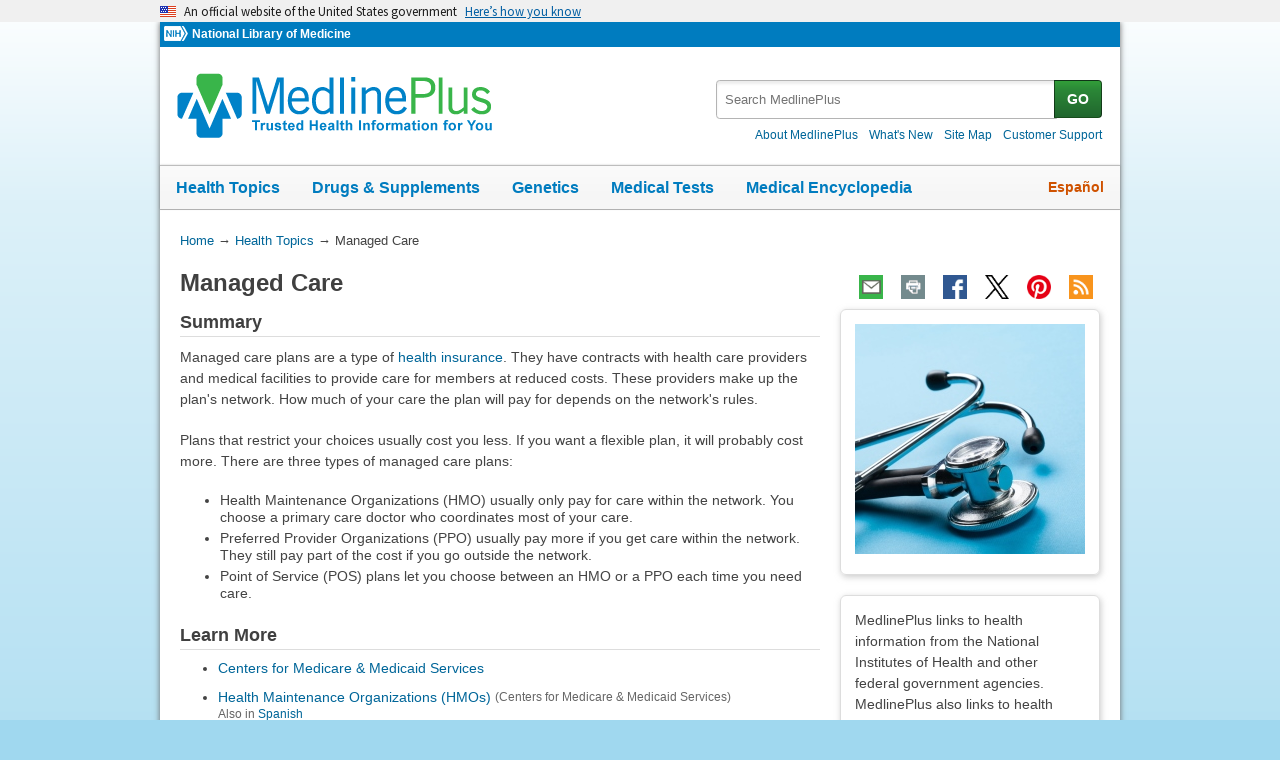

--- FILE ---
content_type: text/html
request_url: https://medlineplus.gov/managedcare.html
body_size: 6297
content:
<!DOCTYPE html>
<html lang="en" id="health_topic" class="nojs us" data-root="https://medlineplus.gov/">

    <head>

        <meta charset="utf-8" />
        <meta http-equiv="X-UA-Compatible" content="IE=edge,chrome=1" />
        <meta http-equiv="window-target" content="_top" />
        <meta http-equiv="Content-Type" content="text/html; charset=UTF-8" />
        <meta name="viewport" content="width=device-width, initial-scale=1" />

        

        

        <link rel="canonical" href="https://medlineplus.gov/managedcare.html" />

        

  
        <link rel="alternate" hreflang="en" href="https://medlineplus.gov/managedcare.html" />
        <link rel="alternate" hreflang="es" href="https://medlineplus.gov/spanish/managedcare.html" />
  



        <meta name="ac-dictionary" content="medlineplus-ac-dictionary" />

        <meta name="description" content="Managed care plans are a type of health insurance. Plans that restrict your choices usually cost less. Flexible plans may cost more. Learn more." />

        
        <link rel="schema.DC" href="http://purl.org/dc/elements/1.1/" title="The Dublin Core metadata Element Set"/>
        <meta name="DC.Title" content="Managed Care"/>
        
        <meta name="DC.Title.Alternate" content="Health Maintenance Organizations"/>
        
        <meta name="DC.Title.Alternate" content="HMO"/>
        
        <meta name="DC.Title.Alternate" content="Insurance"/>
        
        
        <meta name="DC.Subject.MeSH" content="Managed Care Programs"/>
        
        
        <meta name="DC.Relation.IsPartOf" content="Health System"/>
        
        <meta name="DC.Identifier.URL" content="https://medlineplus.gov/managedcare.html"/>
        <meta name="DC.Publisher" content="National Library of Medicine"/>
        <meta name="DC.Language" content="eng"/>
        <meta name="DC.Type" content="Text"/>
        <meta name="DC.Date.Modified" content="2025-09-21"/>
        <meta name="NLMDC.Date.Modified.Major" content=""/>
        <meta name="DC.Date.Created" content="2000-02-03"/>


        <link rel="shortcut icon" href="https://medlineplus.gov/images/favicon.ico" type="image/x-icon" />
        <link rel="apple-touch-icon" href="https://medlineplus.gov/images/touch-icon.png" />

        
        <meta property="fb:app_id" content="1042245625821448" />
        

        <meta property="og:type" content="article" />
        <meta property="og:title" content="Managed Care: MedlinePlus" />
        <meta property="og:url" content="https://medlineplus.gov/managedcare.html" />
        
        
          
        <meta property="og:image" content="https://medlineplus.gov/images/ManagedCare_share.jpg" />
          
        
        
        <meta property="og:description" content="Managed care plans are a type of health insurance. Plans that restrict your choices usually cost less. Flexible plans may cost more. Learn more." />

        
        <meta name="twitter:card" content="summary_large_image" />
        <meta name="twitter:site" content="@medlineplus" />
        <meta name="twitter:creator" content="@medlineplus" />
        <meta name="twitter:title" content="Managed Care: MedlinePlus" />
        <meta name="twitter:description" content="Managed care plans are a type of health insurance. Plans that restrict your choices usually cost less. Flexible plans may cost more. Learn more." />
        <meta name="twitter:image" content="https://medlineplus.gov/images/ManagedCare_share.jpg" />
		
		<meta name="twitter:image:alt" content="Managed Care"/>
		<meta property="og:image:alt" content="Managed Care" />
        

        

        
        <link rel="alternate" type="application/rss+xml" title="Managed Care: MedlinePlus" href="https://medlineplus.gov/feeds/topics/managedcare.xml" />
        

        <title>Managed Care: MedlinePlus</title>

        <link rel="stylesheet" href="https://medlineplus.gov/css/common_new.css?1768885694440" />
        <!--[if IE 8]> <link rel="stylesheet" href="https://medlineplus.gov/css/ie8/common.css"> <![endif]-->
        <link rel="stylesheet" href="https://medlineplus.gov/uswds/css/uswds_styles.css" />
        
        <link rel="stylesheet" href="https://medlineplus.gov/css/topic.css">


        
        <script type="text/javascript">document.getElementsByTagName('html')[0].className = document.getElementsByTagName('html')[0].className.replace( /(?:^|\s)nojs(?!\S)/g , '').trim();</script>
        <script src="https://medlineplus.gov/uswds/js/uswds-init.min.js" type="text/javascript"></script>


        

        <script>(function(w,d,s,l,i){w[l]=w[l]||[];w[l].push({'gtm.start':
        new Date().getTime(),event:'gtm.js'});var f=d.getElementsByTagName(s)[0],
        j=d.createElement(s),dl=l!='dataLayer'?'&l='+l:'';j.async=true;j.src=
        'https://www.googletagmanager.com/gtm.js?id='+i+dl;f.parentNode.insertBefore(j,f);
        })(window,document,'script','dataLayer','GTM-MMVM77');</script>
    </head>

    <body>

        <noscript><iframe src="https://www.googletagmanager.com/ns.html?id=GTM-MMVM77"
        height="0" width="0" style="display:none;visibility:hidden" title="googletagmanager"></iframe></noscript>

        

        <a name="top" id="top"></a>
        <a class="hide-offscreen" href="#start">Skip navigation</a>

  
                                
<section
  class="usa-banner"
  aria-label="Official website of the United States government"
>
  <div class="usa-accordion">
    <header class="usa-banner__header">
      <div class="usa-banner__inner">
        <div class="grid-col-auto">
          <img
            aria-hidden="true"
            class="usa-banner__header-flag"
            src="https://medlineplus.gov/uswds/img/us_flag_small.png"
            alt=""
          />
        </div>
        <div class="grid-col-fill tablet:grid-col-auto" aria-hidden="true">
          <p class="usa-banner__header-text">
            An official website of the United States government
          </p>
          <p class="usa-banner__header-action">Here’s how you know</p>
        </div>
        <button
          type="button"
          class="usa-accordion__button usa-banner__button"
          aria-expanded="false"
          aria-controls="gov-banner-default-default"
        >
          <span class="usa-banner__button-text">Here’s how you know</span>
        </button>
      </div>
    </header>
    <div
      class="usa-banner__content usa-accordion__content"
      id="gov-banner-default-default"
    >
      <div class="grid-row grid-gap-lg">
        <div class="usa-banner__guidance tablet:grid-col-6">
          <img
            class="usa-banner__icon usa-media-block__img"
            src="https://medlineplus.gov/uswds/img/icon-dot-gov.svg"
            role="img"
            alt=""
            aria-hidden="true"
          />
          <div class="usa-media-block__body">
            <p>
              <strong>Official websites use .gov</strong><br />A
              <strong>.gov</strong> website belongs to an official government
              organization in the United States.
            </p>
          </div>
        </div>
        <div class="usa-banner__guidance tablet:grid-col-6">
          <img
            class="usa-banner__icon usa-media-block__img"
            src="https://medlineplus.gov/uswds/img/icon-https.svg"
            role="img"
            alt=""
            aria-hidden="true"
          />
          <div class="usa-media-block__body">
            <p>
              <strong>Secure .gov websites use HTTPS</strong><br />A
              <strong>lock</strong> (
              <span class="icon-lock"
                ><svg
                  xmlns="http://www.w3.org/2000/svg"
                  width="52"
                  height="64"
                  viewBox="0 0 52 64"
                  class="usa-banner__lock-image"
                  role="img"
                  aria-labelledby="banner-lock-description-default"
                  focusable="false"
                >
                  <title id="banner-lock-title-default">Lock</title>
                  <desc id="banner-lock-description-default">Locked padlock icon</desc>
                  <path
                    fill="#000000"
                    fill-rule="evenodd"
                    d="M26 0c10.493 0 19 8.507 19 19v9h3a4 4 0 0 1 4 4v28a4 4 0 0 1-4 4H4a4 4 0 0 1-4-4V32a4 4 0 0 1 4-4h3v-9C7 8.507 15.507 0 26 0zm0 8c-5.979 0-10.843 4.77-10.996 10.712L15 19v9h22v-9c0-6.075-4.925-11-11-11z"
                  />
                </svg> </span
              >) or <strong>https://</strong> means you’ve safely connected to
              the .gov website. Share sensitive information only on official,
              secure websites.
            </p>
          </div>
        </div>
      </div>
    </div>
  </div>
</section>


        <div id="mplus-wrap">
            <header>
                <div id="mplus-header">

                    <div id="mplus-orgs">
                        <a href="https://www.nih.gov/" class="nih-org" target="_blank" title="National Institutes of Health">
                            <img class="nihlogo" src="https://medlineplus.gov/images/nihlogo.png" alt="National Institutes of Health"/>
                        </a><a href="https://www.nlm.nih.gov/" target="_blank"> National Library of Medicine</a>
                    </div>

                    
                    <div id="mplus-logo">
                        <a href="https://medlineplus.gov/">
                            <img alt="MedlinePlus Trusted Health Information for You" title="MedlinePlus Trusted Health Information for You" src="https://medlineplus.gov/images/m_logo.png"/>
                        </a>
                    </div>
                    

                    <div id="mplus-nav">

                        <div aria-live="polite" class="sm-live-area hide-offscreen"></div>
                        <button id="sm-menu-btn" class="navmenu-btn" title="Menu" role="button" aria-controls="mplus-menu-list" type="submit">Menu<span class="icon icon-nav-menu"></span></button>
                        <ul id="mplus-menu-list" class="nav-list">
                            <li><a href="https://medlineplus.gov/healthtopics.html">Health Topics</a></li>
                            <li><a href="https://medlineplus.gov/druginformation.html">Drugs & Supplements</a></li>
                            <li><a href="https://medlineplus.gov/genetics/">Genetics</a></li>
                            <li><a href="https://medlineplus.gov/lab-tests/">Medical Tests</a></li>
							<li><a href="https://medlineplus.gov/encyclopedia.html">Medical Encyclopedia</a></li>
                            <li><a href="https://medlineplus.gov/about/">About MedlinePlus</a></li>
                        </ul><button id="sm-search-btn" class="navmenu-btn" title="Search" role="button" aria-controls="mplus-search" type="submit"><span class="hide-offscreen"></span>Search<span class="icon icon-nav-search"></span></button>

				<div class="top-1">

                        <form id="mplus-search" method="get" action="https://vsearch.nlm.nih.gov/vivisimo/cgi-bin/query-meta" title="Search MedlinePlus" target="_self">
                            
                            <input type="hidden" name="v:project" value="medlineplus"/>
                            <input type="hidden" name="v:sources" value="medlineplus-bundle"/>
                            
                            <div class="form-box text-combo">
                                <div class="form-area"><label class="hide-offscreen" for="searchtext_primary">Search MedlinePlus</label>
                                    <input id="searchtext_primary" class="form-text" type="text" placeholder="Search MedlinePlus" alt="#Site Search input" title="Site Search input" maxlength="400" size="40" name="query" autocomplete="off" role="textbox" aria-autocomplete="list" aria-haspopup="true"/>
                                </div>
                                <div class="button-area">
                                  <button class="form-btn" title="Search MedlinePlus" alt="Search MedlinePlus" type="submit">GO</button>
                                </div>
                            </div>
                        </form>

                        <div class="secondarynav">
                            <ul class="nav-list">
                                <li><a href="https://medlineplus.gov/about/"><span>About MedlinePlus</span></a></li>
				                <li><a href="https://medlineplus.gov/whatsnew/">What's New</a></li>
                                <li><a href="https://medlineplus.gov/sitemap.html"><span>Site Map</span></a></li>
                                
                                
                                  <li><a href="https://support.nlm.nih.gov/knowledgebase/category/?id=CAT-01231&category=medlineplus&from=https%3A//medlineplus.gov/managedcare.html" target="_blank"><span>Customer Support</span></a></li>
                                
                            </ul>
                        </div>

				</div>
                        <div id="mplus-nav-bar">
                            <ul class="nav-list">
                                <li><a href="https://medlineplus.gov/healthtopics.html">Health Topics</a></li><li><a href="https://medlineplus.gov/druginformation.html">Drugs & Supplements</a></li><li><a href="https://medlineplus.gov/genetics/">Genetics</a></li><li><a href="https://medlineplus.gov/lab-tests/">Medical Tests</a></li><li><a href="https://medlineplus.gov/encyclopedia.html">Medical Encyclopedia</a></li>
                            </ul>
                        </div>

                        
                            <a id="mplus-lang-toggle" href="https://medlineplus.gov/spanish/managedcare.html" title="Español">Español</a>
                        
                    </div>
                </div>
            </header>

            <div id="mplus-content">
            
<div id="breadcrumbs">
	<div itemprop="breadcrumb" itemscope="" itemtype="http://schema.org/BreadcrumbList">
		<span class="hide-offscreen">You Are Here:</span>
		<div itemscope itemprop="itemListElement" itemtype="http://schema.org/ListItem">
			<a href="https://medlineplus.gov/" itemprop="item"><span itemprop="name">Home</span></a>
			&rarr;
			<meta itemprop="position" content="1"/>
		</div>
		
			
				<div itemscope itemprop="itemListElement" itemtype="http://schema.org/ListItem">
					<a href="https://medlineplus.gov/healthtopics.html" itemprop="item"><span itemprop="name">Health Topics</span></a>
					&rarr;
					<meta itemprop="position" content="2"/>
				</div>
			
		
			
				<div>
				  <span>Managed Care</span>
				</div>
			
		
	</div>
</div>
<span class="page-url print-only">URL of this page: https://medlineplus.gov/managedcare.html</span>

                <div id="topic">
                
    
        <article>
            <div class="page-info">

                <div class="page-title syndicate">
                    <a id="start" name="start"></a>
                    <h1 itemprop="name">
                        Managed Care
                    </h1>
                    
                </div>

                <div class="page-actions"></div>
            </div>
            <div class="main">

                

                

                
                    
                        
                            
                            <a name="summary"></a>
                            <section id="topsum_section">
                                <div class="summary-title syndicate">
                                    <h2>Summary</h2>
                                </div>
                                <div id="topic-summary" class="syndicate"><p>Managed care plans are a type of <a href="https://medlineplus.gov/healthinsurance.html">health insurance</a>. They have contracts with health care providers and medical facilities to provide care for members at reduced costs. These providers make up the plan's network. How much of your care the plan will pay for depends on the network's rules.</p>

<p>Plans that restrict your choices usually cost you less. If you want a flexible plan, it will probably cost more. There are three types of managed care plans:</p>
<ul>
<li>Health Maintenance Organizations (HMO) usually only pay for care within the network. You choose a primary care doctor who coordinates most of your care.</li>
<li>Preferred Provider Organizations (PPO) usually pay more if you get care within the network. They still pay part of the cost if you go outside the network.</li>
<li>Point of Service (POS) plans let you choose between an HMO or a PPO each time you need care.</li>
</ul></div>
                                
                            </section>
                            
                        

                    
                        
                            <a name="cat_76"></a>
                            <section id="cat_76_section">
                                <div class="section">
                                    <div class="section-header">
                                        <div class="section-title">
                                            <h2>Learn More
                                            
                                            </h2>
                                        </div>
                                        <div class="section-button">
                                            <button title="Expand/Collapse section" role="button" aria-controls="section" aria-pressed="true" type="submit">
                                                <span class="icon icon-section-action"></span>
                                            </button>
                                        </div>
                                        
                                        <div aria-live="polite" class="sm-live-area hide-offscreen"></div>
                                    </div>
                                    <div id="section76" class="section-body">

                                            <ul class="bulletlist">

                                                
                                                <li>
                                                  
                                                  
                                                    <a href="https://www.cms.gov/" target="TheNewWin" data-sid="955" >Centers for Medicare &amp; Medicaid Services</a>
                                                  
                                                  
                                                    
                                                </li>
                                                
                                                <li>
                                                  
                                                  
                                                    <a href="https://www.medicare.gov/health-drug-plans/health-plans/your-health-plan-options/HMO" target="TheNewWin" data-sid="108816" >Health Maintenance Organizations (HMOs)</a>
                                                  
                                                  
                                                    <span class="desc-text">
                                                        
                                                        <span class="orgs"> (Centers for Medicare &amp; Medicaid Services)</span>
                                                        
                                                        
                                                    </span>
                                                    
                                                    
                                                    <span class="also-lang"> Also in <a target="TheNewWin2" href="https://es.medicare.gov/health-drug-plans/health-plans/your-health-plan-options/HMO" data-sid="109139">Spanish</a> </span>
                                                    
                                                </li>
                                                
                                                <li>
                                                  
                                                  
                                                    <a href="https://www.medicare.gov/health-drug-plans/health-plans/your-health-plan-options/PPO" target="TheNewWin" data-sid="108815" >Preferred Provider Organizations (PPOs)</a>
                                                  
                                                  
                                                    <span class="desc-text">
                                                        
                                                        <span class="orgs"> (Centers for Medicare &amp; Medicaid Services)</span>
                                                        
                                                        
                                                    </span>
                                                    
                                                    
                                                    <span class="also-lang"> Also in <a target="TheNewWin2" href="https://es.medicare.gov/health-drug-plans/health-plans/your-health-plan-options/PPO" data-sid="109141">Spanish</a> </span>
                                                    
                                                </li>
                                                
                                                <li>
                                                  
                                                  
                                                    <a href="https://www.medicare.gov/health-drug-plans/health-plans/your-health-plan-options/SNP" target="TheNewWin" data-sid="108817" >Special Needs Plans (SNP)</a>
                                                  
                                                  
                                                    <span class="desc-text">
                                                        
                                                        <span class="orgs"> (Centers for Medicare &amp; Medicaid Services)</span>
                                                        
                                                        
                                                    </span>
                                                    
                                                    
                                                    <span class="also-lang"> Also in <a target="TheNewWin2" href="https://es.medicare.gov/health-drug-plans/health-plans/your-health-plan-options/SNP" data-sid="147746">Spanish</a> </span>
                                                    
                                                </li>
                                                
                                                <li>
                                                  
                                                  
                                                    <a href="https://www.hrsa.gov/womens-guidelines" target="TheNewWin" data-sid="98689" >Women&#x27;s Preventive Services Guidelines</a>
                                                  
                                                  
                                                    <span class="desc-text">
                                                        
                                                        <span class="orgs"> (Health Resources and Services Administration)</span>
                                                        
                                                        
                                                    </span>
                                                    
                                                    
                                                </li>
                                                
                                                <li>
                                                  
                                                  
                                                    <a href="https://www.medicare.gov/health-drug-plans/health-plans/your-health-plan-options" target="TheNewWin" data-sid="102016" >Your Health Plan Options (Medicare Advantage Plans)</a>
                                                  
                                                  
                                                    <span class="desc-text">
                                                        
                                                        <span class="orgs"> (Centers for Medicare &amp; Medicaid Services)</span>
                                                        
                                                        
                                                    </span>
                                                    
                                                    
                                                    <span class="also-lang"> Also in <a target="TheNewWin2" href="https://es.medicare.gov/health-drug-plans/health-plans/your-health-plan-options" data-sid="109140">Spanish</a> </span>
                                                    
                                                </li>
                                                
                                            </ul>
                                    </div>
                                </div>
                            </section>
                        

                    
                
                    
                
                    
                
                    
                        
                            <a name="cat_59"></a>
                            <section id="cat_59_section">
                                <div class="section">
                                    <div class="section-header">
                                        <div class="section-title">
                                            <h2>Journal Articles
                                             
                                            <span class="subheading">References and abstracts from MEDLINE/PubMed (National Library of Medicine)</span>
                                            
                                            </h2>
                                        </div>
                                        <div class="section-button">
                                            <button title="Expand/Collapse section" role="button" aria-controls="section" aria-pressed="true" type="submit">
                                                <span class="icon icon-section-action"></span>
                                            </button>
                                        </div>
                                        
                                        <div aria-live="polite" class="sm-live-area hide-offscreen"></div>
                                    </div>
                                    <div id="section59" class="section-body">

                                            <ul class="bulletlist">

                                                
                                                <li>
                                                  
                                                  
                                                    <a href="https://www.ncbi.nlm.nih.gov/pubmed/41512256" target="TheNewWin" data-sid="7092" >Article: Managed care reflections: a Q&A with A. Mark Fendrick, MD, and...</a>
                                                  
                                                  
                                                    
                                                </li>
                                                
                                                <li>
                                                  
                                                  
                                                    <a href="https://www.ncbi.nlm.nih.gov/pubmed/41296315" target="TheNewWin" data-sid="7092" >Article: Requiring continuous enrollment during follow-up? A call for robust research methods.</a>
                                                  
                                                  
                                                    
                                                </li>
                                                
                                                <li>
                                                  
                                                  
                                                    <a href="https://www.ncbi.nlm.nih.gov/pubmed/41289253" target="TheNewWin" data-sid="7092" >Article: Managed care reflections: a Q&A with Laurie C. Zephyrin, MD, MPH,...</a>
                                                  
                                                  
                                                    
                                                </li>
                                                
                                                <li>
                                                  
                                                  
                                                    <a href="https://pubmed.ncbi.nlm.nih.gov/?term=%22Managed+Care+Programs%22%5Bmajr%3Anoexp%5D+AND+humans%5Bmh%5D+AND+english%5Bla%5D+AND+%22last+1+Year%22+%5Bedat%5D+NOT+%28letter%5Bpt%5D+OR+case+reports%5Bpt%5D+OR+editorial%5Bpt%5D+OR+comment%5Bpt%5D%29+AND+free+full+text%5Bsb%5D+" target="TheNewWin" data-sid="7092" >Managed Care -- see more articles</a>
                                                  
                                                  
                                                    
                                                </li>
                                                
                                            </ul>
                                    </div>
                                </div>
                            </section>
                        

                    
                
                    
                
                    
                

            </div>

            <div class="side">
                <aside>

                    
                    <section id="ht-img-section">
                        <div class="side-section">
                            <div class="section-header hide-offscreen">
                                 <h2>Topic Image</h2>
                            </div>
                            <div class="section-body no-header">
                                <img src="https://medlineplus.gov/images/ManagedCare.jpg" title="Managed Care" alt="Managed Care" />
                            </div>
                        </div>
                    </section>
                    

                    

                    

                    

                    

                    

                    

                    <section>
                        <div class="side-section">
                            <div class="section-header hide-offscreen">
                                <h2>Disclaimers</h2>
                            </div>
                            <div class="section-body no-header">
                                
                                MedlinePlus links to health information from the National Institutes of Health and other federal government agencies. MedlinePlus also links to health information from non-government Web sites. See our <a href="https://medlineplus.gov/disclaimers.html">disclaimer</a> about external links and our <a href="https://medlineplus.gov/criteria.html">quality guidelines</a>.
                                
                            </div>
                        </div>
                    </section>
                </aside>
            </div>

            <div class="page-action-bottom">
              <div class="page-actions"></div>
            </div>
        </article>

                </div>
			
			<p>The information on this site should not be used as a substitute for professional medical care or advice. Contact a health care provider if you have questions about your health.</p>
			
			
			<div id="citation-how-to">
			<button><span>Learn how to cite this page</span></button>
			</div>
			
            </div>

            <footer>
                <div id="mplus-footer">
                    <div class="footer1">

                        <ul class="secondarynav">
                            <li><a href="https://medlineplus.gov/about/">About MedlinePlus</a></li>
			    <li><a href="https://medlineplus.gov/whatsnew/">What's New</a></li>
                            <li><a href="https://medlineplus.gov/sitemap.html">Site Map</a></li>
                            
                            
                              <li><a href="https://support.nlm.nih.gov/knowledgebase/category/?id=CAT-01231&category=medlineplus&from=https%3A//medlineplus.gov/managedcare.html" target="_blank"><span>Customer Support</span></a></li>
                            
                        </ul>


          <ul class="follow-footer">
                <li>
                    <a href="https://medlineplus.gov/rss.html" class="follow-item">Subscribe to RSS<img src="https://medlineplus.gov/images/feed.png" class="social-media-toolkit-icon" alt="RSS" title="RSS"></a>
                </li>
                
				<li>
					<a href="https://www.nlm.nih.gov/socialmedia/index.html" class="follow-item" target='_blank'>Connect with NLM </a>
				</li>
                
          </ul>
                    </div>

                    <div class="footer2">
                        <ul>
							
							
							<li><a href=" https://www.nlm.nih.gov/web_policies.html" target='_blank'>NLM Web Policies</a></li>
							
                            <li><a href="https://medlineplus.gov/about/using/usingcontent/" >Copyright</a></li>
							
                            <li><a href="https://medlineplus.gov/accessibility.html">Accessibility</a></li>
                            <li><a href="https://medlineplus.gov/about/using/criteria/">Guidelines for Links</a></li>
                            <li><a href="https://medlineplus.gov/plugins.html">Viewers & Players</a></li>
							<li><a href="https://www.hhs.gov/vulnerability-disclosure-policy/index.html" target="_blank">HHS Vulnerability Disclosure</a></li>
                            
                            <li><a href="https://medlineplus.gov/medlineplus-connect/">MedlinePlus Connect for EHRs</a></li>
                            <li><a href="https://medlineplus.gov/about/developers/">For Developers</a></li>
                            
                        </ul>

                        <div class="address">
                            <a href="https://www.nlm.nih.gov" target="_blank">National Library of Medicine</a>
                            <span>8600 Rockville Pike, Bethesda, MD 20894</span>
                            <a href="https://www.hhs.gov" target="_blank">U.S. Department of Health and Human Services</a>
                            <a href="https://www.nih.gov" target="_blank">National Institutes of Health</a>
                            
                        </div>

                    
                        <div class="date">						
														
                            
							
                            <span id="lastupdate">Last updated September 21, 2025</span>
							
                            
							
                        </div>
                    

                        <div class="return-top"><a href="#top" title="Return to top"><img class="return-top-icon" alt="Return to top" src="https://medlineplus.gov/images/return-top.png"></a></div>
                    </div>
                </div>
            </footer>
        </div>

        
        <script src="https://medlineplus.gov/jslib/jquery-3.6.0.min.js" type="text/javascript"></script>
        <script src="https://medlineplus.gov/jslib/mplus-frontend-controls-new.js" type="text/javascript"></script>
        <script src="https://medlineplus.gov/jslib/mplus-share.js?id=1112022" type="text/javascript"></script>
        <!--[if lte IE 9]><script src="//www.nlm.nih.gov/medlineplus/jslib/jquery.placeholder.js" type="text/javascript"></script><![endif]-->
        <script src="https://medlineplus.gov/jslib/control.js" type="text/javascript"></script>
        <script src="https://medlineplus.gov/uswds/js/uswds.min.js" type="text/javascript"></script>
        

        
<script type='application/ld+json'>
[
  {
    "@context": "http://schema.org",
    "@type": "MedicalWebPage",
    "name": "Managed Care",
    "description": "Managed care plans are a type of health insurance. Plans that restrict your choices usually cost less. Flexible plans may cost more. Learn more.",
    "mainContentOfPage": "Managed care plans are a type of health insurance. They have contracts with health care providers and medical facilities to provide care for members at reduced costs. These providers make up the plan\u0027s network. How much of your care the plan will pay for depends on the network\u0027s rules.\u000A\u000APlans that restrict your choices usually cost you less. If you want a flexible plan, it will probably cost more. There are three types of managed care plans:\u000A\u000AHealth Maintenance Organizations (HMO) usually only pay for care within the network. You choose a primary care doctor who coordinates most of your care.\u000APreferred Provider Organizations (PPO) usually pay more if you get care within the network. They still pay part of the cost if you go outside the network.\u000APoint of Service (POS) plans let you choose between an HMO or a PPO each time you need care.\u000A",
    "primaryImageOfPage": {
      "@type": "ImageObject",
      "contentUrl": "https://medlineplus.gov/images/ManagedCare.jpg"
    },
    "url": "https://medlineplus.gov/managedcare.html"
  }
]
</script>

    </body>
</html>